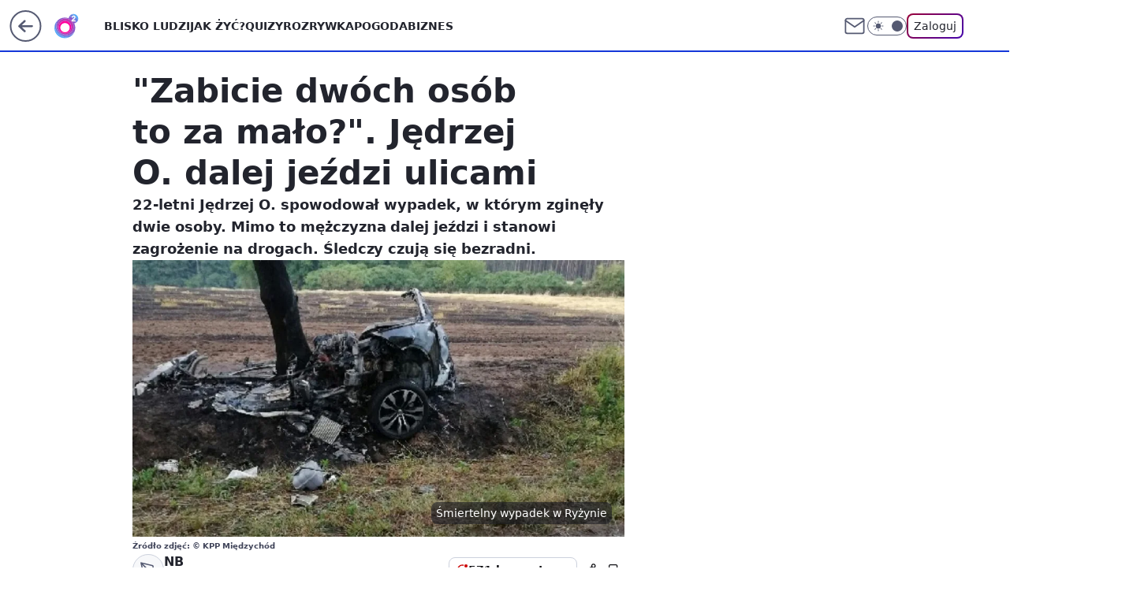

--- FILE ---
content_type: application/javascript
request_url: https://rek.www.wp.pl/gaf.js?rv=2&sn=o2_o2_pl&pvid=0cff42b3549ddc95fd1d&rekids=236060&phtml=www.o2.pl%2Finformacje%2Fzabicie-dwoch-osob-to-za-malo-jedrzej-o-dalej-jezdzi-ulicami-6695833630407232a&abtest=adtech%7CPRGM-1047%7CA%3Badtech%7CPU-335%7CB%3Badtech%7CPRG-3468%7CB%3Badtech%7CPRGM-1036%7CD%3Badtech%7CFP-76%7CA%3Badtech%7CPRGM-1356%7CA%3Badtech%7CPRGM-1419%7CA%3Badtech%7CPRGM-1589%7CB%3Badtech%7CPRGM-1576%7CA%3Badtech%7CPRGM-1443%7CA%3Badtech%7CPRGM-1587%7CD%3Badtech%7CPRGM-1615%7CA%3Badtech%7CPRGM-1215%7CC&PWA_adbd=0&darkmode=0&highLayout=0&layout=wide&navType=navigate&cdl=0&ctype=article&ciab=IAB12%2CIAB-v3-I4GWl6%2CIAB25-2&cid=6695833630407232&csystem=ncr&cdate=2021-10-20&REKtagi=wypadek%3Bkierowca%3Bwydarzenia&vw=1280&vh=720&p1=0&spin=ubrt5e88&bcv=2
body_size: 9454
content:
ubrt5e88({"spin":"ubrt5e88","bunch":236060,"context":{"dsa":false,"minor":false,"bidRequestId":"04a5a9ff-d013-45e6-aa00-9fc5d244bf8e","maConfig":{"timestamp":"2026-01-20T08:15:08.178Z"},"dfpConfig":{"timestamp":"2026-01-20T10:42:02.482Z"},"sda":[],"targeting":{"client":{},"server":{},"query":{"PWA_adbd":"0","REKtagi":"wypadek;kierowca;wydarzenia","abtest":"adtech|PRGM-1047|A;adtech|PU-335|B;adtech|PRG-3468|B;adtech|PRGM-1036|D;adtech|FP-76|A;adtech|PRGM-1356|A;adtech|PRGM-1419|A;adtech|PRGM-1589|B;adtech|PRGM-1576|A;adtech|PRGM-1443|A;adtech|PRGM-1587|D;adtech|PRGM-1615|A;adtech|PRGM-1215|C","bcv":"2","cdate":"2021-10-20","cdl":"0","ciab":"IAB12,IAB-v3-I4GWl6,IAB25-2","cid":"6695833630407232","csystem":"ncr","ctype":"article","darkmode":"0","highLayout":"0","layout":"wide","navType":"navigate","p1":"0","phtml":"www.o2.pl/informacje/zabicie-dwoch-osob-to-za-malo-jedrzej-o-dalej-jezdzi-ulicami-6695833630407232a","pvid":"0cff42b3549ddc95fd1d","rekids":"236060","rv":"2","sn":"o2_o2_pl","spin":"ubrt5e88","vh":"720","vw":"1280"}},"directOnly":0,"geo":{"country":"840","region":"","city":""},"statid":"","mlId":"","rshsd":"6","isRobot":false,"curr":{"EUR":4.2271,"USD":3.6118,"CHF":4.5553,"GBP":4.8434},"rv":"2","status":{"advf":2,"ma":2,"ma_ads-bidder":2,"ma_cpv-bidder":2,"ma_high-cpm-bidder":2}},"slots":{"10":{"delivered":"","campaign":null,"dfpConfig":null},"11":{"delivered":"1","campaign":null,"dfpConfig":{"placement":"/89844762/Desktop_O2.pl_x11_art","roshash":"ADLO","ceil":100,"sizes":[[620,280],[336,280],[300,250]],"namedSizes":["fluid"],"div":"div-gpt-ad-x11-art","targeting":{"DFPHASH":"ADLO","emptygaf":"0"},"gfp":"ADLO"}},"12":{"delivered":"1","campaign":null,"dfpConfig":{"placement":"/89844762/Desktop_O2.pl_x12_art","roshash":"ADLO","ceil":100,"sizes":[[620,280],[336,280],[300,250]],"namedSizes":["fluid"],"div":"div-gpt-ad-x12-art","targeting":{"DFPHASH":"ADLO","emptygaf":"0"},"gfp":"ADLO"}},"13":{"delivered":"1","campaign":null,"dfpConfig":{"placement":"/89844762/Desktop_O2.pl_x13_art","roshash":"ADLO","ceil":100,"sizes":[[620,280],[336,280],[300,250]],"namedSizes":["fluid"],"div":"div-gpt-ad-x13-art","targeting":{"DFPHASH":"ADLO","emptygaf":"0"},"gfp":"ADLO"}},"14":{"delivered":"1","campaign":null,"dfpConfig":{"placement":"/89844762/Desktop_O2.pl_x14_art","roshash":"ADLO","ceil":100,"sizes":[[620,280],[336,280],[300,250]],"namedSizes":["fluid"],"div":"div-gpt-ad-x14-art","targeting":{"DFPHASH":"ADLO","emptygaf":"0"},"gfp":"ADLO"}},"15":{"delivered":"1","campaign":null,"dfpConfig":{"placement":"/89844762/Desktop_O2.pl_x15_art","roshash":"ADLO","ceil":100,"sizes":[[728,90],[970,300],[950,90],[980,120],[980,90],[970,150],[970,90],[970,250],[930,180],[950,200],[750,100],[970,66],[750,200],[960,90],[970,100],[750,300],[970,200],[950,300]],"namedSizes":["fluid"],"div":"div-gpt-ad-x15-art","targeting":{"DFPHASH":"ADLO","emptygaf":"0"},"gfp":"ADLO"}},"2":{"delivered":"1","campaign":{"id":"188138","capping":"PWAck=27120597\u0026PWAclt=720\u0026tpl=1","adm":{"bunch":"236060","creations":[{"cbConfig":{"blur":false,"bottomBar":false,"fullPage":false,"message":"Przekierowanie za {{time}} sekund{{y}}","timeout":15000},"height":870,"pixels":["//ad.doubleclick.net/ddm/trackimp/N195005.3920530WPPL/B34932776.437718536;dc_trk_aid=630816842;dc_trk_cid=248486076;ord=1769058091;dc_lat=;dc_rdid=;tag_for_child_directed_treatment=;tfua=;gdpr=${GDPR};gdpr_consent=${GDPR_CONSENT_755};ltd=${LIMITED_ADS};dc_tdv=1?"],"scalable":"1","showLabel":false,"src":"https://mamc.wpcdn.pl/188138/1767951247150/2377-003_Zestawomania_01-2026_1920x870_wp_CBF_Monika_Szczepaniak-C.jpg","trackers":{"click":[""],"cview":["//ma.wp.pl/ma.gif?clid=0d75fec0bdabe60e0af571ed047f75a2\u0026SN=o2_o2_pl\u0026pvid=0cff42b3549ddc95fd1d\u0026action=cvimp\u0026pg=www.o2.pl\u0026par=bidReqID%3D04a5a9ff-d013-45e6-aa00-9fc5d244bf8e%26domain%3Dwww.o2.pl%26slotSizeWxH%3D1920x870%26ttl%3D1769144491%26is_adblock%3D0%26sn%3Do2_o2_pl%26bidTimestamp%3D1769058091%26seatID%3D0d75fec0bdabe60e0af571ed047f75a2%26billing%3Dcpv%26source%3DTG%26geo%3D840%253B%253B%26contentID%3D6695833630407232%26conversionValue%3D0%26slotID%3D002%26emission%3D3044263%26isDev%3Dfalse%26creationID%3D1469309%26pricingModel%3DjOlEYNmioWr4DsylkKmC5kFao0EEWaTicDIm05jyJJE%26iabPageCategories%3D%26hBudgetRate%3DADGMSVY%26partnerID%3D%26platform%3D8%26test%3D0%26order%3D265844%26iabSiteCategories%3D%26is_robot%3D0%26bidderID%3D11%26utility%3DjDRBhYNFS4j8FAzCm7HdGGdOsIWaF6wE47KLBazYDt8dA6R4HUT-QUKsn1LOkRpG%26medium%3Ddisplay%26userID%3D__UNKNOWN_TELL_US__%26rekid%3D236060%26publisherID%3D308%26ip%3DDznrOVMtZMksajWHfLKN6kfd9J0WbLU1t1RDwDp3auQ%26targetDomain%3Dmediamarkt.pl%26cur%3DPLN%26device%3DPERSONAL_COMPUTER%26workfID%3D188138%26tpID%3D1401974%26client_id%3D29939%26org_id%3D25%26editedTimestamp%3D1767951378%26pvid%3D0cff42b3549ddc95fd1d%26hBidPrice%3DADGMSVY%26ssp%3Dwp.pl%26inver%3D2%26seatFee%3DqDeGftC1UtxR3NbocF1EemEhEm_kHT1hEuco82df89o"],"impression":["//ma.wp.pl/ma.gif?clid=0d75fec0bdabe60e0af571ed047f75a2\u0026SN=o2_o2_pl\u0026pvid=0cff42b3549ddc95fd1d\u0026action=delivery\u0026pg=www.o2.pl\u0026par=platform%3D8%26test%3D0%26order%3D265844%26iabSiteCategories%3D%26is_robot%3D0%26bidderID%3D11%26utility%3DjDRBhYNFS4j8FAzCm7HdGGdOsIWaF6wE47KLBazYDt8dA6R4HUT-QUKsn1LOkRpG%26medium%3Ddisplay%26userID%3D__UNKNOWN_TELL_US__%26rekid%3D236060%26publisherID%3D308%26ip%3DDznrOVMtZMksajWHfLKN6kfd9J0WbLU1t1RDwDp3auQ%26targetDomain%3Dmediamarkt.pl%26cur%3DPLN%26device%3DPERSONAL_COMPUTER%26workfID%3D188138%26tpID%3D1401974%26client_id%3D29939%26org_id%3D25%26editedTimestamp%3D1767951378%26pvid%3D0cff42b3549ddc95fd1d%26hBidPrice%3DADGMSVY%26ssp%3Dwp.pl%26inver%3D2%26seatFee%3DqDeGftC1UtxR3NbocF1EemEhEm_kHT1hEuco82df89o%26bidReqID%3D04a5a9ff-d013-45e6-aa00-9fc5d244bf8e%26domain%3Dwww.o2.pl%26slotSizeWxH%3D1920x870%26ttl%3D1769144491%26is_adblock%3D0%26sn%3Do2_o2_pl%26bidTimestamp%3D1769058091%26seatID%3D0d75fec0bdabe60e0af571ed047f75a2%26billing%3Dcpv%26source%3DTG%26geo%3D840%253B%253B%26contentID%3D6695833630407232%26conversionValue%3D0%26slotID%3D002%26emission%3D3044263%26isDev%3Dfalse%26creationID%3D1469309%26pricingModel%3DjOlEYNmioWr4DsylkKmC5kFao0EEWaTicDIm05jyJJE%26iabPageCategories%3D%26hBudgetRate%3DADGMSVY%26partnerID%3D"],"view":["//ma.wp.pl/ma.gif?clid=0d75fec0bdabe60e0af571ed047f75a2\u0026SN=o2_o2_pl\u0026pvid=0cff42b3549ddc95fd1d\u0026action=view\u0026pg=www.o2.pl\u0026par=seatID%3D0d75fec0bdabe60e0af571ed047f75a2%26billing%3Dcpv%26source%3DTG%26geo%3D840%253B%253B%26contentID%3D6695833630407232%26conversionValue%3D0%26slotID%3D002%26emission%3D3044263%26isDev%3Dfalse%26creationID%3D1469309%26pricingModel%3DjOlEYNmioWr4DsylkKmC5kFao0EEWaTicDIm05jyJJE%26iabPageCategories%3D%26hBudgetRate%3DADGMSVY%26partnerID%3D%26platform%3D8%26test%3D0%26order%3D265844%26iabSiteCategories%3D%26is_robot%3D0%26bidderID%3D11%26utility%3DjDRBhYNFS4j8FAzCm7HdGGdOsIWaF6wE47KLBazYDt8dA6R4HUT-QUKsn1LOkRpG%26medium%3Ddisplay%26userID%3D__UNKNOWN_TELL_US__%26rekid%3D236060%26publisherID%3D308%26ip%3DDznrOVMtZMksajWHfLKN6kfd9J0WbLU1t1RDwDp3auQ%26targetDomain%3Dmediamarkt.pl%26cur%3DPLN%26device%3DPERSONAL_COMPUTER%26workfID%3D188138%26tpID%3D1401974%26client_id%3D29939%26org_id%3D25%26editedTimestamp%3D1767951378%26pvid%3D0cff42b3549ddc95fd1d%26hBidPrice%3DADGMSVY%26ssp%3Dwp.pl%26inver%3D2%26seatFee%3DqDeGftC1UtxR3NbocF1EemEhEm_kHT1hEuco82df89o%26bidReqID%3D04a5a9ff-d013-45e6-aa00-9fc5d244bf8e%26domain%3Dwww.o2.pl%26slotSizeWxH%3D1920x870%26ttl%3D1769144491%26is_adblock%3D0%26sn%3Do2_o2_pl%26bidTimestamp%3D1769058091"]},"transparentPlaceholder":false,"type":"image","url":"https://ad.doubleclick.net/ddm/trackclk/N195005.3920530WPPL/B34932776.437718536;dc_trk_aid=630816842;dc_trk_cid=248486076;dc_lat=;dc_rdid=;tag_for_child_directed_treatment=;tfua=;gdpr=${GDPR};gdpr_consent=${GDPR_CONSENT_755};ltd=${LIMITED_ADS};dc_tdv=1","width":1920}],"redir":"https://ma.wp.pl/redirma?SN=o2_o2_pl\u0026pvid=0cff42b3549ddc95fd1d\u0026par=pricingModel%3DjOlEYNmioWr4DsylkKmC5kFao0EEWaTicDIm05jyJJE%26userID%3D__UNKNOWN_TELL_US__%26device%3DPERSONAL_COMPUTER%26org_id%3D25%26bidReqID%3D04a5a9ff-d013-45e6-aa00-9fc5d244bf8e%26billing%3Dcpv%26slotID%3D002%26test%3D0%26rekid%3D236060%26is_adblock%3D0%26editedTimestamp%3D1767951378%26ttl%3D1769144491%26bidTimestamp%3D1769058091%26seatID%3D0d75fec0bdabe60e0af571ed047f75a2%26iabSiteCategories%3D%26bidderID%3D11%26utility%3DjDRBhYNFS4j8FAzCm7HdGGdOsIWaF6wE47KLBazYDt8dA6R4HUT-QUKsn1LOkRpG%26tpID%3D1401974%26client_id%3D29939%26slotSizeWxH%3D1920x870%26geo%3D840%253B%253B%26iabPageCategories%3D%26hBudgetRate%3DADGMSVY%26platform%3D8%26medium%3Ddisplay%26targetDomain%3Dmediamarkt.pl%26domain%3Dwww.o2.pl%26source%3DTG%26isDev%3Dfalse%26publisherID%3D308%26cur%3DPLN%26workfID%3D188138%26hBidPrice%3DADGMSVY%26ssp%3Dwp.pl%26inver%3D2%26seatFee%3DqDeGftC1UtxR3NbocF1EemEhEm_kHT1hEuco82df89o%26sn%3Do2_o2_pl%26partnerID%3D%26order%3D265844%26pvid%3D0cff42b3549ddc95fd1d%26contentID%3D6695833630407232%26conversionValue%3D0%26emission%3D3044263%26creationID%3D1469309%26is_robot%3D0%26ip%3DDznrOVMtZMksajWHfLKN6kfd9J0WbLU1t1RDwDp3auQ\u0026url=","slot":"2"},"creative":{"Id":"1469309","provider":"ma_cpv-bidder","roshash":"DJMP","height":870,"width":1920,"touchpointId":"1401974","source":{"bidder":"cpv-bidder"}},"sellingModel":{"model":"CPM_INT"}},"dfpConfig":{"placement":"/89844762/Desktop_O2.pl_x02","roshash":"DJMP","ceil":100,"sizes":[[970,300],[970,600],[750,300],[950,300],[980,600],[1920,870],[1200,600],[750,400],[960,640]],"namedSizes":["fluid"],"div":"div-gpt-ad-x02","targeting":{"DFPHASH":"DJMP","emptygaf":"0"},"gfp":"BJMP"}},"25":{"delivered":"1","campaign":null,"dfpConfig":{"placement":"/89844762/Desktop_O2.pl_x25_art","roshash":"ADLO","ceil":100,"sizes":[[620,280],[336,280],[300,250]],"namedSizes":["fluid"],"div":"div-gpt-ad-x25-art","targeting":{"DFPHASH":"ADLO","emptygaf":"0"},"gfp":"ADLO"}},"27":{"delivered":"1","campaign":null,"dfpConfig":{"placement":"/89844762/Desktop_O2.pl_x27_art","roshash":"ADLO","ceil":100,"sizes":[[160,600],[120,600]],"namedSizes":["fluid"],"div":"div-gpt-ad-x27-art","targeting":{"DFPHASH":"ADLO","emptygaf":"0"},"gfp":"ADLO"}},"3":{"lazy":1,"delivered":"1","campaign":{"id":"188579","capping":"PWAck=27120684\u0026PWAclt=168","adm":{"bunch":"236060","creations":[{"code":"\u003cdiv class=\"ft_async_tag\"\u003e\u003cnoscript\u003e\u003ca href=\"https://servedby.flashtalking.com/click/2/304894;10471726;0;209;0/?gdpr=${GDPR}\u0026gdpr_consent=${GDPR_CONSENT_78}\u0026ft_width=750\u0026ft_height=300\u0026url=44073094\" target=\"_blank\"\u003e\u003cimg border=\"0\" src=\"https://servedby.flashtalking.com/imp/2/304894;10471726;205;gif;wppl;FullExpand/?gdpr=${GDPR}\u0026gdpr_consent=${GDPR_CONSENT_78}\"\u003e\u003c/a\u003e\u003c/noscript\u003e\u003cimg src=\"data:image/png,ft\" style=\"display: none\" onerror='(function(img) {window.ftClick = \"\";window.ftExpTrack_10471726 = \"\";window.ftX = \"\";window.ftY = \"\";window.ftZ = \"\";window.ftOBA = 1;window.ftContent = \"\";window.ftCustom = \"\";window.ft750x300_OOBclickTrack = \"\";window.ftRandom = Math.random()*1000000;window.ftClick_10471726 = ftClick;if(typeof(ft_referrer)==\"undefined\"){window.ft_referrer=(function(){var r=\"\";if(window==top){r=window.location.href;}else{try{r=window.parent.location.href;}catch(e){}r=(r)?r:document.referrer;}while(encodeURIComponent(r).length\u003e1000){r=r.substring(0,r.length-1);}return r;}());}var ftDomain = (window==top)?\"\":(function(){var d=document.referrer,m=(d)?d.match(\"(?::q/q/)+([qw-]+(q.[qw-]+)+)(q/)?\".replace(/q/g,decodeURIComponent(\"%\"+\"5C\"))):\"\",h=(m\u0026\u0026m[1])?m[1]:\"\";return (h\u0026\u0026h!=location.host)?\"\u0026ft_ifb=1\u0026ft_domain=\"+encodeURIComponent(h):\"\";}());var ftV_10471726={pID:\"10471726\",width:\"750\",height:\"300\",params:{ftx:window.ftX,fty:window.ftY,ftadz:window.ftZ,ftscw:window.ftContent,ft_custom:window.ftCustom,ft_id:window.ftID||\"\",ft_idEnabled:window.ftIDEnabled||\"\",ftOBA:window.ftOBA,ft_domain:((ftDomain||\"\").match(RegExp(\"\u0026ft_domain=([^\u0026$]+)\",\"i\"))||[\"\",\"\"])[1],ft_ifb:((ftDomain||\"\").match(RegExp(\"\u0026ft_ifb=([^\u0026$]+)\",\"i\"))||[\"\",\"\"])[1],ft_agentEnv:window.mraid||window.ormma?\"1\":\"0\",ft_referrer:encodeURIComponent(window.ft_referrer),gdpr:\"${GDPR}\",gdpr_consent:\"${GDPR_CONSENT_78}\",ftClick:window.ftClick,cachebuster:window.ftRandom},winVars:{ftClick_10471726:window.ftClick_10471726,ftExpTrack_10471726:window.ftExpTrack_10471726,ft750x300_OOBclickTrack:window.ft750x300_OOBclickTrack},DTimeout:1E3,GTimeout:1E3},ftPProc=function(d){var c=this;d=JSON.parse(JSON.stringify(d));var f=[],l=function(a,b){b=\"undefined\"===typeof b||isNaN(b)?1:parseInt(b,10);a=a||\"\";for(var e=0\u003c=b?b:0;e--;)a=encodeURIComponent(a);return a},h=function(a){a=a.constructor==Array?a:[];for(var b=0;b\u003ca.length;b++){var e=a[b].t\u0026\u0026\"w\"==a[b].t?\"winVars\":\"params\",c=d[e][a[b].p],g=l(a[b].n||\"\",a[b].e),h=l(a[b].v||\"\",a[b].e);g=(g?g+\":\":\"\")+h;\"\"!==g\u0026\u0026(c=\"undefined\"===typeof c||\"\"===c||\"o\"===a[b].m?\"\":c+\";\",d[e][a[b].p]=c+g)}a=!0;for(b=0;b\u003cf.length;b++)if(!f[b].deployed){a=!1;break}a\u0026\u0026k()},k=function(){k=function(){};deployTag()};c.getVars=function(a){return JSON.parse(JSON.stringify(a?\"string\"===typeof a\u0026\u0026\"undefined\"!==typeof d[a]?d[a]:{}:d))};c.getSrcString=function(){var a=c.getVars(\"params\"),b=[],e;for(e in a)a.hasOwnProperty(e)\u0026\u0026\"undefined\"!==typeof a[e]\u0026\u0026\"\"!==a[e]\u0026\u0026b.push(e+\"=\"+a[e]);return b.join(\"\u0026\")};c.deployWinVars=function(){var a=c.getVars(\"winVars\"),b;for(b in a)a.hasOwnProperty(b)\u0026\u0026\"undefined\"!==typeof a[b]\u0026\u0026(window[b]=a[b])};c.addPProc=function(a){a.deployed=!1;f.push(a)};c.init=function(){d.v=5;var a=[];0===f.length?k():(f.forEach(function(b){a.push(b.id);b.timeout=parseInt(isNaN(b.timeout)?d.DTimeout:b.timeout,10);b.timer=setTimeout(function(){var a={};clearTimeout(b.timer);b.deployed||(b.deployed=!0,h(a))},b.timeout||d.DTimeout);b.deploy(c.getVars(),function(a){clearTimeout(b.timer);b.deployed||(b.deployed=!0,h(a))})}),window[\"ftPPIDs_\"+d.pID]=d.v+\";\"+a.join(\",\"))}},ft10471726PP = new ftPProc(ftV_10471726);ft10471726PP.addPProc({id:\"32574\",deploy:function(settings,callback){var s = document.createElement(\"script\");s.src=\"https://cdn.flashtalking.com/197282/5142003/FT_FullScreenExpand.js\";img.parentNode.insertBefore(s, img.nextSibling);}});var deployTag = function(){deployTag = function(){};clearTimeout(gTimer);ft10471726PP.deployWinVars();var ftTag = document.createElement(\"script\");ftTag.id = \"ft_servedby_10471726\";ftTag.src = \"https://servedby.flashtalking.com/imp/2/304894;10471726;201;jsappend;wppl;FullExpand/?\"+ft10471726PP.getSrcString();ftTag.name = \"ftscript_750x300\";img.parentNode.insertBefore(ftTag, img.nextSibling);},gTimer = setTimeout(function(){clearTimeout(gTimer);deployTag();},ftV_10471726.GTimeout);ft10471726PP.init();})(this);'\u003e\u003c/div\u003e","height":300,"showLabel":true,"trackers":{"click":[""],"cview":["//ma.wp.pl/ma.gif?clid=2756484462c54389dac6407e48e5709b\u0026SN=o2_o2_pl\u0026pvid=0cff42b3549ddc95fd1d\u0026action=cvimp\u0026pg=www.o2.pl\u0026par=domain%3Dwww.o2.pl%26slotSizeWxH%3D750x300%26seatFee%3DlL4cj236BybBdqh16s-A6piY16C5sfODgHSyEYeebu8%26billing%3Dcpv%26ttl%3D1769144491%26pvid%3D0cff42b3549ddc95fd1d%26sn%3Do2_o2_pl%26targetDomain%3D%26test%3D0%26seatID%3D2756484462c54389dac6407e48e5709b%26editedTimestamp%3D1768572575%26bidTimestamp%3D1769058091%26hBidPrice%3DBHSbajsxJPcn%26contentID%3D6695833630407232%26medium%3Ddisplay%26ssp%3Dwp.pl%26inver%3D2%26cur%3DPLN%26source%3DTG%26hBudgetRate%3DADGLPSV%26partnerID%3D%26utility%3DwCnLpYs7QWZR3fvhwMAlxZePO7cBi8ASG7OCSBMLnGNpCjKdrecPnK2_HO1QdKuJ%26publisherID%3D308%26ip%3D3wnM1R9DJlWDGlQbLsY29LqAqfLRPPD5Rf1RW5gcFts%26workfID%3D188579%26tpID%3D1404110%26client_id%3D39398%26org_id%3D25%26iabPageCategories%3D%26platform%3D8%26iabSiteCategories%3D%26geo%3D840%253B%253B%26bidReqID%3D04a5a9ff-d013-45e6-aa00-9fc5d244bf8e%26device%3DPERSONAL_COMPUTER%26creationID%3D1473477%26userID%3D__UNKNOWN_TELL_US__%26rekid%3D236060%26slotID%3D003%26emission%3D3045428%26is_robot%3D0%26is_adblock%3D0%26isDev%3Dfalse%26conversionValue%3D0%26order%3D266277%26pricingModel%3DNb7r9FxPKzaGOoTs1pzdtZ7LjeBC29c7OlP5McNom9s%26bidderID%3D11"],"impression":["//ma.wp.pl/ma.gif?clid=2756484462c54389dac6407e48e5709b\u0026SN=o2_o2_pl\u0026pvid=0cff42b3549ddc95fd1d\u0026action=delivery\u0026pg=www.o2.pl\u0026par=publisherID%3D308%26ip%3D3wnM1R9DJlWDGlQbLsY29LqAqfLRPPD5Rf1RW5gcFts%26workfID%3D188579%26tpID%3D1404110%26client_id%3D39398%26org_id%3D25%26iabPageCategories%3D%26platform%3D8%26iabSiteCategories%3D%26geo%3D840%253B%253B%26bidReqID%3D04a5a9ff-d013-45e6-aa00-9fc5d244bf8e%26device%3DPERSONAL_COMPUTER%26creationID%3D1473477%26userID%3D__UNKNOWN_TELL_US__%26rekid%3D236060%26slotID%3D003%26emission%3D3045428%26is_robot%3D0%26is_adblock%3D0%26isDev%3Dfalse%26conversionValue%3D0%26order%3D266277%26pricingModel%3DNb7r9FxPKzaGOoTs1pzdtZ7LjeBC29c7OlP5McNom9s%26bidderID%3D11%26domain%3Dwww.o2.pl%26slotSizeWxH%3D750x300%26seatFee%3DlL4cj236BybBdqh16s-A6piY16C5sfODgHSyEYeebu8%26billing%3Dcpv%26ttl%3D1769144491%26pvid%3D0cff42b3549ddc95fd1d%26sn%3Do2_o2_pl%26targetDomain%3D%26test%3D0%26seatID%3D2756484462c54389dac6407e48e5709b%26editedTimestamp%3D1768572575%26bidTimestamp%3D1769058091%26hBidPrice%3DBHSbajsxJPcn%26contentID%3D6695833630407232%26medium%3Ddisplay%26ssp%3Dwp.pl%26inver%3D2%26cur%3DPLN%26source%3DTG%26hBudgetRate%3DADGLPSV%26partnerID%3D%26utility%3DwCnLpYs7QWZR3fvhwMAlxZePO7cBi8ASG7OCSBMLnGNpCjKdrecPnK2_HO1QdKuJ"],"view":["//ma.wp.pl/ma.gif?clid=2756484462c54389dac6407e48e5709b\u0026SN=o2_o2_pl\u0026pvid=0cff42b3549ddc95fd1d\u0026action=view\u0026pg=www.o2.pl\u0026par=slotSizeWxH%3D750x300%26seatFee%3DlL4cj236BybBdqh16s-A6piY16C5sfODgHSyEYeebu8%26billing%3Dcpv%26ttl%3D1769144491%26pvid%3D0cff42b3549ddc95fd1d%26sn%3Do2_o2_pl%26targetDomain%3D%26test%3D0%26seatID%3D2756484462c54389dac6407e48e5709b%26editedTimestamp%3D1768572575%26bidTimestamp%3D1769058091%26hBidPrice%3DBHSbajsxJPcn%26contentID%3D6695833630407232%26medium%3Ddisplay%26ssp%3Dwp.pl%26inver%3D2%26cur%3DPLN%26source%3DTG%26hBudgetRate%3DADGLPSV%26partnerID%3D%26utility%3DwCnLpYs7QWZR3fvhwMAlxZePO7cBi8ASG7OCSBMLnGNpCjKdrecPnK2_HO1QdKuJ%26publisherID%3D308%26ip%3D3wnM1R9DJlWDGlQbLsY29LqAqfLRPPD5Rf1RW5gcFts%26workfID%3D188579%26tpID%3D1404110%26client_id%3D39398%26org_id%3D25%26iabPageCategories%3D%26platform%3D8%26iabSiteCategories%3D%26geo%3D840%253B%253B%26bidReqID%3D04a5a9ff-d013-45e6-aa00-9fc5d244bf8e%26device%3DPERSONAL_COMPUTER%26creationID%3D1473477%26userID%3D__UNKNOWN_TELL_US__%26rekid%3D236060%26slotID%3D003%26emission%3D3045428%26is_robot%3D0%26is_adblock%3D0%26isDev%3Dfalse%26conversionValue%3D0%26order%3D266277%26pricingModel%3DNb7r9FxPKzaGOoTs1pzdtZ7LjeBC29c7OlP5McNom9s%26bidderID%3D11%26domain%3Dwww.o2.pl"]},"transparentPlaceholder":false,"type":"code","width":750}],"redir":"https://ma.wp.pl/redirma?SN=o2_o2_pl\u0026pvid=0cff42b3549ddc95fd1d\u0026par=pvid%3D0cff42b3549ddc95fd1d%26inver%3D2%26publisherID%3D308%26userID%3D__UNKNOWN_TELL_US__%26source%3DTG%26workfID%3D188579%26geo%3D840%253B%253B%26creationID%3D1473477%26emission%3D3045428%26is_adblock%3D0%26conversionValue%3D0%26ssp%3Dwp.pl%26seatID%3D2756484462c54389dac6407e48e5709b%26seatFee%3DlL4cj236BybBdqh16s-A6piY16C5sfODgHSyEYeebu8%26billing%3Dcpv%26ttl%3D1769144491%26sn%3Do2_o2_pl%26test%3D0%26medium%3Ddisplay%26domain%3Dwww.o2.pl%26bidTimestamp%3D1769058091%26contentID%3D6695833630407232%26utility%3DwCnLpYs7QWZR3fvhwMAlxZePO7cBi8ASG7OCSBMLnGNpCjKdrecPnK2_HO1QdKuJ%26client_id%3D39398%26org_id%3D25%26platform%3D8%26iabSiteCategories%3D%26cur%3DPLN%26partnerID%3D%26bidReqID%3D04a5a9ff-d013-45e6-aa00-9fc5d244bf8e%26device%3DPERSONAL_COMPUTER%26slotID%3D003%26is_robot%3D0%26bidderID%3D11%26editedTimestamp%3D1768572575%26hBidPrice%3DBHSbajsxJPcn%26ip%3D3wnM1R9DJlWDGlQbLsY29LqAqfLRPPD5Rf1RW5gcFts%26rekid%3D236060%26order%3D266277%26pricingModel%3DNb7r9FxPKzaGOoTs1pzdtZ7LjeBC29c7OlP5McNom9s%26tpID%3D1404110%26targetDomain%3D%26hBudgetRate%3DADGLPSV%26iabPageCategories%3D%26isDev%3Dfalse%26slotSizeWxH%3D750x300\u0026url=","slot":"3"},"creative":{"Id":"1473477","provider":"ma_cpv-bidder","roshash":"BHSb","height":300,"width":750,"touchpointId":"1404110","source":{"bidder":"cpv-bidder"}},"sellingModel":{"model":"CPV_INT"}},"dfpConfig":{"placement":"/89844762/Desktop_O2.pl_x03_art","roshash":"BHTW","ceil":100,"sizes":[[728,90],[970,300],[950,90],[980,120],[980,90],[970,150],[970,90],[970,250],[930,180],[950,200],[750,100],[970,66],[750,200],[960,90],[970,100],[750,300],[970,200],[950,300]],"namedSizes":["fluid"],"div":"div-gpt-ad-x03-art","targeting":{"DFPHASH":"BHTW","emptygaf":"0"},"gfp":"ADLO"}},"32":{"delivered":"1","campaign":null,"dfpConfig":{"placement":"/89844762/Desktop_O2.pl_x32_art","roshash":"ADLO","ceil":100,"sizes":[[620,280],[336,280],[300,250]],"namedSizes":["fluid"],"div":"div-gpt-ad-x32-art","targeting":{"DFPHASH":"ADLO","emptygaf":"0"},"gfp":"ADLO"}},"33":{"delivered":"1","campaign":null,"dfpConfig":{"placement":"/89844762/Desktop_O2.pl_x33_art","roshash":"ADLO","ceil":100,"sizes":[[620,280],[336,280],[300,250]],"namedSizes":["fluid"],"div":"div-gpt-ad-x33-art","targeting":{"DFPHASH":"ADLO","emptygaf":"0"},"gfp":"ADLO"}},"35":{"lazy":1,"delivered":"1","campaign":{"id":"188982","capping":"PWAck=27120769\u0026PWAclt=720","adm":{"bunch":"236060","creations":[{"mod":"surveyNative","modConfig":{"accentColorAsPrimary":false,"border":"1px solid grey","footnote":"Wyniki ankiet pomagają nam ulepszać nasze produkty i produkty naszych Zaufanych Partnerów. Administratorem danych jest Wirtualna Polska Media S.A. Szczegółowe informacje na temat przetwarzania danych osobowych opisane są w \u003ca target=\"_blank\" href=\"https://holding.wp.pl/poufnosc\"\u003epolityce prywatności\u003c/a\u003e.","insideSlot":true,"maxWidth":300,"pages":[{"accentColorAsPrimary":false,"questions":[{"answers":[{"answerID":"yes","isOpen":false,"text":"tak"},{"answerID":"no","isOpen":false,"text":"nie"},{"answerID":"dontKnow","isOpen":false,"text":"nie wiem"}],"answersHorizontal":false,"confirmation":false,"questionID":"didYouSeeMailAd","required":true,"text":"Czy widziałeś(-aś) ostatnio reklamę Poczty WP?","type":"radio"}],"topImage":"https://pocztanh.wpcdn.pl/pocztanh/login/7.30.0/svg/wp/poczta-logo.svg"}],"popup":{"blendVisible":false,"position":"br"},"summary":[{"key":"Title","value":"Dziękujemy za odpowiedź!"},{"key":"Paragraph","value":"Twoja opinia jest dla nas ważna."}]},"showLabel":true,"trackers":{"click":[""],"cview":["//ma.wp.pl/ma.gif?clid=0d75fec0bdabe60e0af571ed047f75a2\u0026SN=o2_o2_pl\u0026pvid=0cff42b3549ddc95fd1d\u0026action=cvimp\u0026pg=www.o2.pl\u0026par=medium%3Ddisplay%26device%3DPERSONAL_COMPUTER%26test%3D0%26org_id%3D25%26bidderID%3D11%26isDev%3Dfalse%26utility%3Dzfm60W7Y4ir3Se8i1ifSV_lreUKy3MpfyHi9E8FNI6-dVaz-eZ20q9dfUWSW8iMy%26inver%3D2%26workfID%3D188982%26seatFee%3DV9k9ZQdglz6tEU5U-JjyL52Wkdwt-NKlPZfqT45Q_A8%26sn%3Do2_o2_pl%26hBudgetRate%3DADGJMPS%26platform%3D8%26cur%3DPLN%26source%3DTG%26ttl%3D1769144491%26contentID%3D6695833630407232%26ssp%3Dwp.pl%26domain%3Dwww.o2.pl%26seatID%3D0d75fec0bdabe60e0af571ed047f75a2%26partnerID%3D%26billing%3Dcpv%26iabSiteCategories%3D%26is_adblock%3D0%26pvid%3D0cff42b3549ddc95fd1d%26userID%3D__UNKNOWN_TELL_US__%26rekid%3D236060%26slotSizeWxH%3D-1x-1%26tpID%3D1405936%26client_id%3D38851%26pricingModel%3D-x1deFrsgPh38P6X6i6U_eUJoHN6nfg8G0stEreAGTc%26bidTimestamp%3D1769058091%26ip%3DGmjF8YqhtMd4dvKrmlRiWgKzMFAGMyB7MeLhdoOfcvw%26creationID%3D1477210%26emission%3D3046324%26order%3D202648%26geo%3D840%253B%253B%26hBidPrice%3DADGJMPS%26conversionValue%3D0%26bidReqID%3D04a5a9ff-d013-45e6-aa00-9fc5d244bf8e%26publisherID%3D308%26slotID%3D035%26targetDomain%3Dwp.pl%26editedTimestamp%3D1769007383%26iabPageCategories%3D%26is_robot%3D0"],"impression":["//ma.wp.pl/ma.gif?clid=0d75fec0bdabe60e0af571ed047f75a2\u0026SN=o2_o2_pl\u0026pvid=0cff42b3549ddc95fd1d\u0026action=delivery\u0026pg=www.o2.pl\u0026par=ssp%3Dwp.pl%26domain%3Dwww.o2.pl%26seatID%3D0d75fec0bdabe60e0af571ed047f75a2%26partnerID%3D%26billing%3Dcpv%26iabSiteCategories%3D%26is_adblock%3D0%26pvid%3D0cff42b3549ddc95fd1d%26userID%3D__UNKNOWN_TELL_US__%26rekid%3D236060%26slotSizeWxH%3D-1x-1%26tpID%3D1405936%26client_id%3D38851%26pricingModel%3D-x1deFrsgPh38P6X6i6U_eUJoHN6nfg8G0stEreAGTc%26bidTimestamp%3D1769058091%26ip%3DGmjF8YqhtMd4dvKrmlRiWgKzMFAGMyB7MeLhdoOfcvw%26creationID%3D1477210%26emission%3D3046324%26order%3D202648%26geo%3D840%253B%253B%26hBidPrice%3DADGJMPS%26conversionValue%3D0%26bidReqID%3D04a5a9ff-d013-45e6-aa00-9fc5d244bf8e%26publisherID%3D308%26slotID%3D035%26targetDomain%3Dwp.pl%26editedTimestamp%3D1769007383%26iabPageCategories%3D%26is_robot%3D0%26medium%3Ddisplay%26device%3DPERSONAL_COMPUTER%26test%3D0%26org_id%3D25%26bidderID%3D11%26isDev%3Dfalse%26utility%3Dzfm60W7Y4ir3Se8i1ifSV_lreUKy3MpfyHi9E8FNI6-dVaz-eZ20q9dfUWSW8iMy%26inver%3D2%26workfID%3D188982%26seatFee%3DV9k9ZQdglz6tEU5U-JjyL52Wkdwt-NKlPZfqT45Q_A8%26sn%3Do2_o2_pl%26hBudgetRate%3DADGJMPS%26platform%3D8%26cur%3DPLN%26source%3DTG%26ttl%3D1769144491%26contentID%3D6695833630407232"],"view":["//ma.wp.pl/ma.gif?clid=0d75fec0bdabe60e0af571ed047f75a2\u0026SN=o2_o2_pl\u0026pvid=0cff42b3549ddc95fd1d\u0026action=view\u0026pg=www.o2.pl\u0026par=isDev%3Dfalse%26utility%3Dzfm60W7Y4ir3Se8i1ifSV_lreUKy3MpfyHi9E8FNI6-dVaz-eZ20q9dfUWSW8iMy%26inver%3D2%26workfID%3D188982%26seatFee%3DV9k9ZQdglz6tEU5U-JjyL52Wkdwt-NKlPZfqT45Q_A8%26sn%3Do2_o2_pl%26hBudgetRate%3DADGJMPS%26platform%3D8%26cur%3DPLN%26source%3DTG%26ttl%3D1769144491%26contentID%3D6695833630407232%26ssp%3Dwp.pl%26domain%3Dwww.o2.pl%26seatID%3D0d75fec0bdabe60e0af571ed047f75a2%26partnerID%3D%26billing%3Dcpv%26iabSiteCategories%3D%26is_adblock%3D0%26pvid%3D0cff42b3549ddc95fd1d%26userID%3D__UNKNOWN_TELL_US__%26rekid%3D236060%26slotSizeWxH%3D-1x-1%26tpID%3D1405936%26client_id%3D38851%26pricingModel%3D-x1deFrsgPh38P6X6i6U_eUJoHN6nfg8G0stEreAGTc%26bidTimestamp%3D1769058091%26ip%3DGmjF8YqhtMd4dvKrmlRiWgKzMFAGMyB7MeLhdoOfcvw%26creationID%3D1477210%26emission%3D3046324%26order%3D202648%26geo%3D840%253B%253B%26hBidPrice%3DADGJMPS%26conversionValue%3D0%26bidReqID%3D04a5a9ff-d013-45e6-aa00-9fc5d244bf8e%26publisherID%3D308%26slotID%3D035%26targetDomain%3Dwp.pl%26editedTimestamp%3D1769007383%26iabPageCategories%3D%26is_robot%3D0%26medium%3Ddisplay%26device%3DPERSONAL_COMPUTER%26test%3D0%26org_id%3D25%26bidderID%3D11"]},"type":"mod"}],"redir":"https://ma.wp.pl/redirma?SN=o2_o2_pl\u0026pvid=0cff42b3549ddc95fd1d\u0026par=rekid%3D236060%26client_id%3D38851%26ip%3DGmjF8YqhtMd4dvKrmlRiWgKzMFAGMyB7MeLhdoOfcvw%26geo%3D840%253B%253B%26bidReqID%3D04a5a9ff-d013-45e6-aa00-9fc5d244bf8e%26cur%3DPLN%26seatID%3D0d75fec0bdabe60e0af571ed047f75a2%26iabSiteCategories%3D%26is_adblock%3D0%26slotSizeWxH%3D-1x-1%26tpID%3D1405936%26emission%3D3046324%26iabPageCategories%3D%26contentID%3D6695833630407232%26order%3D202648%26partnerID%3D%26org_id%3D25%26utility%3Dzfm60W7Y4ir3Se8i1ifSV_lreUKy3MpfyHi9E8FNI6-dVaz-eZ20q9dfUWSW8iMy%26targetDomain%3Dwp.pl%26editedTimestamp%3D1769007383%26device%3DPERSONAL_COMPUTER%26platform%3D8%26source%3DTG%26sn%3Do2_o2_pl%26hBudgetRate%3DADGJMPS%26domain%3Dwww.o2.pl%26userID%3D__UNKNOWN_TELL_US__%26pricingModel%3D-x1deFrsgPh38P6X6i6U_eUJoHN6nfg8G0stEreAGTc%26hBidPrice%3DADGJMPS%26test%3D0%26slotID%3D035%26is_robot%3D0%26ssp%3Dwp.pl%26billing%3Dcpv%26bidTimestamp%3D1769058091%26pvid%3D0cff42b3549ddc95fd1d%26creationID%3D1477210%26ttl%3D1769144491%26bidderID%3D11%26publisherID%3D308%26medium%3Ddisplay%26conversionValue%3D0%26isDev%3Dfalse%26inver%3D2%26workfID%3D188982%26seatFee%3DV9k9ZQdglz6tEU5U-JjyL52Wkdwt-NKlPZfqT45Q_A8\u0026url=","slot":"35"},"creative":{"Id":"1477210","provider":"ma_cpv-bidder","roshash":"ADGJ","height":-1,"width":-1,"touchpointId":"1405936","source":{"bidder":"cpv-bidder"}},"sellingModel":{"model":"CPV_INT"}},"dfpConfig":{"placement":"/89844762/Desktop_O2.pl_x35_art","roshash":"ADLO","ceil":100,"sizes":[[300,600],[300,250]],"namedSizes":["fluid"],"div":"div-gpt-ad-x35-art","targeting":{"DFPHASH":"ADLO","emptygaf":"0"},"gfp":"ADLO"}},"36":{"delivered":"1","campaign":null,"dfpConfig":{"placement":"/89844762/Desktop_O2.pl_x36_art","roshash":"ADLO","ceil":100,"sizes":[[300,600],[300,250]],"namedSizes":["fluid"],"div":"div-gpt-ad-x36-art","targeting":{"DFPHASH":"ADLO","emptygaf":"0"},"gfp":"ADLO"}},"37":{"delivered":"1","campaign":null,"dfpConfig":{"placement":"/89844762/Desktop_O2.pl_x37_art","roshash":"ADLO","ceil":100,"sizes":[[300,600],[300,250]],"namedSizes":["fluid"],"div":"div-gpt-ad-x37-art","targeting":{"DFPHASH":"ADLO","emptygaf":"0"},"gfp":"ADLO"}},"40":{"delivered":"1","campaign":null,"dfpConfig":{"placement":"/89844762/Desktop_O2.pl_x40","roshash":"AFIL","ceil":100,"sizes":[[300,250]],"namedSizes":["fluid"],"div":"div-gpt-ad-x40","targeting":{"DFPHASH":"AFIL","emptygaf":"0"},"gfp":"AFIL"}},"5":{"delivered":"1","campaign":null,"dfpConfig":{"placement":"/89844762/Desktop_O2.pl_x05_art","roshash":"ADLO","ceil":100,"sizes":[[620,280],[336,280],[300,250]],"namedSizes":["fluid"],"div":"div-gpt-ad-x05-art","targeting":{"DFPHASH":"ADLO","emptygaf":"0"},"gfp":"ADLO"}},"50":{"delivered":"1","campaign":null,"dfpConfig":{"placement":"/89844762/Desktop_O2.pl_x50_art","roshash":"ADLO","ceil":100,"sizes":[[728,90],[970,300],[950,90],[980,120],[980,90],[970,150],[970,90],[970,250],[930,180],[950,200],[750,100],[970,66],[750,200],[960,90],[970,100],[750,300],[970,200],[950,300]],"namedSizes":["fluid"],"div":"div-gpt-ad-x50-art","targeting":{"DFPHASH":"ADLO","emptygaf":"0"},"gfp":"ADLO"}},"52":{"delivered":"1","campaign":null,"dfpConfig":{"placement":"/89844762/Desktop_O2.pl_x52_art","roshash":"ADLO","ceil":100,"sizes":[[300,250]],"namedSizes":["fluid"],"div":"div-gpt-ad-x52-art","targeting":{"DFPHASH":"ADLO","emptygaf":"0"},"gfp":"ADLO"}},"529":{"delivered":"1","campaign":null,"dfpConfig":{"placement":"/89844762/Desktop_O2.pl_x529","roshash":"ADLO","ceil":100,"sizes":[[300,250]],"namedSizes":["fluid"],"div":"div-gpt-ad-x529","targeting":{"DFPHASH":"ADLO","emptygaf":"0"},"gfp":"ADLO"}},"53":{"lazy":1,"delivered":"1","campaign":{"id":"188194","adm":{"bunch":"236060","creations":[{"height":300,"showLabel":true,"src":"https://mamc.wpcdn.pl/188194/1767968863816/autopromo_750x300.jpeg","trackers":{"click":[""],"cview":["//ma.wp.pl/ma.gif?clid=36d4f1d950aab392a9c26b186b340e10\u0026SN=o2_o2_pl\u0026pvid=0cff42b3549ddc95fd1d\u0026action=cvimp\u0026pg=www.o2.pl\u0026par=platform%3D8%26slotSizeWxH%3D750x300%26targetDomain%3Dwp.pl%26is_robot%3D0%26bidTimestamp%3D1769058091%26hBidPrice%3DADGJMPS%26conversionValue%3D0%26bidReqID%3D04a5a9ff-d013-45e6-aa00-9fc5d244bf8e%26order%3D265827%26source%3DTG%26iabSiteCategories%3D%26ttl%3D1769144491%26isDev%3Dfalse%26pvid%3D0cff42b3549ddc95fd1d%26geo%3D840%253B%253B%26medium%3Ddisplay%26is_adblock%3D0%26hBudgetRate%3DADGJMPS%26partnerID%3D%26contentID%3D6695833630407232%26cur%3DPLN%26test%3D0%26seatFee%3DHHki0AvsSCQJ_ik1NhBk1U7S749WJz-vorN2y0DxJls%26tpID%3D1402313%26org_id%3D25%26pricingModel%3D4Mn0bB6b9DA2Zeczqnr_outiBxWMeZDMYuu8-imc22U%26bidderID%3D11%26userID%3D__UNKNOWN_TELL_US__%26ip%3D6jhHbsVFH7kQ4Zymdo5xERkKxOWPm7LP8Exqv5HjH2M%26slotID%3D053%26creationID%3D1469534%26seatID%3D36d4f1d950aab392a9c26b186b340e10%26sn%3Do2_o2_pl%26device%3DPERSONAL_COMPUTER%26inver%3D2%26billing%3Dcpv%26client_id%3D43444%26emission%3D3044175%26iabPageCategories%3D%26utility%3DFfUfdSlMIRp2n1De5ld3-lqnVrxMlLFAdtGqCBQles0_tJS9xINyVRHk3BRqa-LW%26ssp%3Dwp.pl%26rekid%3D236060%26publisherID%3D308%26domain%3Dwww.o2.pl%26workfID%3D188194%26editedTimestamp%3D1767969656"],"impression":["//ma.wp.pl/ma.gif?clid=36d4f1d950aab392a9c26b186b340e10\u0026SN=o2_o2_pl\u0026pvid=0cff42b3549ddc95fd1d\u0026action=delivery\u0026pg=www.o2.pl\u0026par=bidTimestamp%3D1769058091%26hBidPrice%3DADGJMPS%26conversionValue%3D0%26bidReqID%3D04a5a9ff-d013-45e6-aa00-9fc5d244bf8e%26order%3D265827%26source%3DTG%26iabSiteCategories%3D%26ttl%3D1769144491%26isDev%3Dfalse%26pvid%3D0cff42b3549ddc95fd1d%26geo%3D840%253B%253B%26medium%3Ddisplay%26is_adblock%3D0%26hBudgetRate%3DADGJMPS%26partnerID%3D%26contentID%3D6695833630407232%26cur%3DPLN%26test%3D0%26seatFee%3DHHki0AvsSCQJ_ik1NhBk1U7S749WJz-vorN2y0DxJls%26tpID%3D1402313%26org_id%3D25%26pricingModel%3D4Mn0bB6b9DA2Zeczqnr_outiBxWMeZDMYuu8-imc22U%26bidderID%3D11%26userID%3D__UNKNOWN_TELL_US__%26ip%3D6jhHbsVFH7kQ4Zymdo5xERkKxOWPm7LP8Exqv5HjH2M%26slotID%3D053%26creationID%3D1469534%26seatID%3D36d4f1d950aab392a9c26b186b340e10%26sn%3Do2_o2_pl%26device%3DPERSONAL_COMPUTER%26inver%3D2%26billing%3Dcpv%26client_id%3D43444%26emission%3D3044175%26iabPageCategories%3D%26utility%3DFfUfdSlMIRp2n1De5ld3-lqnVrxMlLFAdtGqCBQles0_tJS9xINyVRHk3BRqa-LW%26ssp%3Dwp.pl%26rekid%3D236060%26publisherID%3D308%26domain%3Dwww.o2.pl%26workfID%3D188194%26editedTimestamp%3D1767969656%26platform%3D8%26slotSizeWxH%3D750x300%26targetDomain%3Dwp.pl%26is_robot%3D0"],"view":["//ma.wp.pl/ma.gif?clid=36d4f1d950aab392a9c26b186b340e10\u0026SN=o2_o2_pl\u0026pvid=0cff42b3549ddc95fd1d\u0026action=view\u0026pg=www.o2.pl\u0026par=bidReqID%3D04a5a9ff-d013-45e6-aa00-9fc5d244bf8e%26order%3D265827%26source%3DTG%26iabSiteCategories%3D%26ttl%3D1769144491%26isDev%3Dfalse%26pvid%3D0cff42b3549ddc95fd1d%26geo%3D840%253B%253B%26medium%3Ddisplay%26is_adblock%3D0%26hBudgetRate%3DADGJMPS%26partnerID%3D%26contentID%3D6695833630407232%26cur%3DPLN%26test%3D0%26seatFee%3DHHki0AvsSCQJ_ik1NhBk1U7S749WJz-vorN2y0DxJls%26tpID%3D1402313%26org_id%3D25%26pricingModel%3D4Mn0bB6b9DA2Zeczqnr_outiBxWMeZDMYuu8-imc22U%26bidderID%3D11%26userID%3D__UNKNOWN_TELL_US__%26ip%3D6jhHbsVFH7kQ4Zymdo5xERkKxOWPm7LP8Exqv5HjH2M%26slotID%3D053%26creationID%3D1469534%26seatID%3D36d4f1d950aab392a9c26b186b340e10%26sn%3Do2_o2_pl%26device%3DPERSONAL_COMPUTER%26inver%3D2%26billing%3Dcpv%26client_id%3D43444%26emission%3D3044175%26iabPageCategories%3D%26utility%3DFfUfdSlMIRp2n1De5ld3-lqnVrxMlLFAdtGqCBQles0_tJS9xINyVRHk3BRqa-LW%26ssp%3Dwp.pl%26rekid%3D236060%26publisherID%3D308%26domain%3Dwww.o2.pl%26workfID%3D188194%26editedTimestamp%3D1767969656%26platform%3D8%26slotSizeWxH%3D750x300%26targetDomain%3Dwp.pl%26is_robot%3D0%26bidTimestamp%3D1769058091%26hBidPrice%3DADGJMPS%26conversionValue%3D0"]},"transparentPlaceholder":false,"type":"image","url":"https://pilot.wp.pl/program/tv-puls-hd/?utm_source=autopromo\u0026utm_medium=display\u0026utm_campaign=2024_puls","width":750}],"redir":"https://ma.wp.pl/redirma?SN=o2_o2_pl\u0026pvid=0cff42b3549ddc95fd1d\u0026par=emission%3D3044175%26pvid%3D0cff42b3549ddc95fd1d%26geo%3D840%253B%253B%26hBudgetRate%3DADGJMPS%26cur%3DPLN%26org_id%3D25%26seatFee%3DHHki0AvsSCQJ_ik1NhBk1U7S749WJz-vorN2y0DxJls%26billing%3Dcpv%26domain%3Dwww.o2.pl%26is_adblock%3D0%26slotID%3D053%26targetDomain%3Dwp.pl%26conversionValue%3D0%26bidReqID%3D04a5a9ff-d013-45e6-aa00-9fc5d244bf8e%26order%3D265827%26medium%3Ddisplay%26contentID%3D6695833630407232%26test%3D0%26tpID%3D1402313%26bidderID%3D11%26workfID%3D188194%26iabSiteCategories%3D%26creationID%3D1469534%26iabPageCategories%3D%26pricingModel%3D4Mn0bB6b9DA2Zeczqnr_outiBxWMeZDMYuu8-imc22U%26isDev%3Dfalse%26partnerID%3D%26slotSizeWxH%3D750x300%26is_robot%3D0%26source%3DTG%26ip%3D6jhHbsVFH7kQ4Zymdo5xERkKxOWPm7LP8Exqv5HjH2M%26sn%3Do2_o2_pl%26device%3DPERSONAL_COMPUTER%26client_id%3D43444%26utility%3DFfUfdSlMIRp2n1De5ld3-lqnVrxMlLFAdtGqCBQles0_tJS9xINyVRHk3BRqa-LW%26rekid%3D236060%26publisherID%3D308%26editedTimestamp%3D1767969656%26ssp%3Dwp.pl%26bidTimestamp%3D1769058091%26userID%3D__UNKNOWN_TELL_US__%26seatID%3D36d4f1d950aab392a9c26b186b340e10%26inver%3D2%26platform%3D8%26hBidPrice%3DADGJMPS%26ttl%3D1769144491\u0026url=","slot":"53"},"creative":{"Id":"1469534","provider":"ma_cpv-bidder","roshash":"ADGJ","height":300,"width":750,"touchpointId":"1402313","source":{"bidder":"cpv-bidder"}},"sellingModel":{"model":"CPM_INT"}},"dfpConfig":{"placement":"/89844762/Desktop_O2.pl_x53_art","roshash":"ADLO","ceil":100,"sizes":[[728,90],[970,300],[950,90],[980,120],[980,90],[970,150],[970,600],[970,90],[970,250],[930,180],[950,200],[750,100],[970,66],[750,200],[960,90],[970,100],[750,300],[970,200],[940,600]],"namedSizes":["fluid"],"div":"div-gpt-ad-x53-art","targeting":{"DFPHASH":"ADLO","emptygaf":"0"},"gfp":"ADLO"}},"531":{"delivered":"1","campaign":null,"dfpConfig":{"placement":"/89844762/Desktop_O2.pl_x531","roshash":"ADLO","ceil":100,"sizes":[[300,250]],"namedSizes":["fluid"],"div":"div-gpt-ad-x531","targeting":{"DFPHASH":"ADLO","emptygaf":"0"},"gfp":"ADLO"}},"541":{"delivered":"1","campaign":null,"dfpConfig":{"placement":"/89844762/Desktop_O2.pl_x541_art","roshash":"ADLO","ceil":100,"sizes":[[300,600],[300,250]],"namedSizes":["fluid"],"div":"div-gpt-ad-x541-art","targeting":{"DFPHASH":"ADLO","emptygaf":"0"},"gfp":"ADLO"}},"59":{"delivered":"1","campaign":null,"dfpConfig":{"placement":"/89844762/Desktop_O2.pl_x59_art","roshash":"ADLO","ceil":100,"sizes":[[300,600],[300,250]],"namedSizes":["fluid"],"div":"div-gpt-ad-x59-art","targeting":{"DFPHASH":"ADLO","emptygaf":"0"},"gfp":"ADLO"}},"6":{"delivered":"","campaign":null,"dfpConfig":null},"61":{"delivered":"1","campaign":null,"dfpConfig":{"placement":"/89844762/Desktop_O2.pl_x61_art","roshash":"ADLO","ceil":100,"sizes":[[620,280],[336,280],[300,250]],"namedSizes":["fluid"],"div":"div-gpt-ad-x61-art","targeting":{"DFPHASH":"ADLO","emptygaf":"0"},"gfp":"ADLO"}},"62":{"delivered":"","campaign":null,"dfpConfig":null},"63":{"delivered":"","campaign":null,"dfpConfig":null},"67":{"delivered":"1","campaign":null,"dfpConfig":{"placement":"/89844762/Desktop_O2.pl_x67_art","roshash":"ADJM","ceil":100,"sizes":[[300,50]],"namedSizes":["fluid"],"div":"div-gpt-ad-x67-art","targeting":{"DFPHASH":"ADJM","emptygaf":"0"},"gfp":"ADJM"}},"70":{"delivered":"1","campaign":null,"dfpConfig":{"placement":"/89844762/Desktop_O2.pl_x70_art","roshash":"ADLO","ceil":100,"sizes":[[728,90],[970,300],[950,90],[980,120],[980,90],[970,150],[970,90],[970,250],[930,180],[950,200],[750,100],[970,66],[750,200],[960,90],[970,100],[750,300],[970,200],[950,300]],"namedSizes":["fluid"],"div":"div-gpt-ad-x70-art","targeting":{"DFPHASH":"ADLO","emptygaf":"0"},"gfp":"ADLO"}},"71":{"delivered":"1","campaign":null,"dfpConfig":{"placement":"/89844762/Desktop_O2.pl_x71_art","roshash":"ADLO","ceil":100,"sizes":[[300,600],[300,250]],"namedSizes":["fluid"],"div":"div-gpt-ad-x71-art","targeting":{"DFPHASH":"ADLO","emptygaf":"0"},"gfp":"ADLO"}},"72":{"delivered":"1","campaign":null,"dfpConfig":{"placement":"/89844762/Desktop_O2.pl_x72_art","roshash":"ADLO","ceil":100,"sizes":[[300,600],[300,250]],"namedSizes":["fluid"],"div":"div-gpt-ad-x72-art","targeting":{"DFPHASH":"ADLO","emptygaf":"0"},"gfp":"ADLO"}},"73":{"delivered":"1","campaign":null,"dfpConfig":{"placement":"/89844762/Desktop_O2.pl_x73_art","roshash":"ADLO","ceil":100,"sizes":[[300,600],[300,250]],"namedSizes":["fluid"],"div":"div-gpt-ad-x73-art","targeting":{"DFPHASH":"ADLO","emptygaf":"0"},"gfp":"ADLO"}},"74":{"delivered":"1","campaign":null,"dfpConfig":{"placement":"/89844762/Desktop_O2.pl_x74_art","roshash":"ADLO","ceil":100,"sizes":[[300,600],[300,250]],"namedSizes":["fluid"],"div":"div-gpt-ad-x74-art","targeting":{"DFPHASH":"ADLO","emptygaf":"0"},"gfp":"ADLO"}},"79":{"delivered":"1","campaign":null,"dfpConfig":{"placement":"/89844762/Desktop_O2.pl_x79_art","roshash":"ADLO","ceil":100,"sizes":[[300,600],[300,250]],"namedSizes":["fluid"],"div":"div-gpt-ad-x79-art","targeting":{"DFPHASH":"ADLO","emptygaf":"0"},"gfp":"ADLO"}},"8":{"delivered":"","campaign":null,"dfpConfig":null},"80":{"delivered":"1","campaign":null,"dfpConfig":{"placement":"/89844762/Desktop_O2.pl_x80_art","roshash":"ADLO","ceil":100,"sizes":[[1,1]],"namedSizes":["fluid"],"div":"div-gpt-ad-x80-art","isNative":1,"targeting":{"DFPHASH":"ADLO","emptygaf":"0"},"gfp":"ADLO"}},"81":{"delivered":"1","campaign":null,"dfpConfig":{"placement":"/89844762/Desktop_O2.pl_x81_art","roshash":"ADLO","ceil":100,"sizes":[[1,1]],"namedSizes":["fluid"],"div":"div-gpt-ad-x81-art","isNative":1,"targeting":{"DFPHASH":"ADLO","emptygaf":"0"},"gfp":"ADLO"}},"810":{"delivered":"","campaign":null,"dfpConfig":null},"811":{"delivered":"","campaign":null,"dfpConfig":null},"812":{"delivered":"","campaign":null,"dfpConfig":null},"813":{"delivered":"","campaign":null,"dfpConfig":null},"814":{"delivered":"","campaign":null,"dfpConfig":null},"815":{"delivered":"","campaign":null,"dfpConfig":null},"816":{"delivered":"","campaign":null,"dfpConfig":null},"817":{"delivered":"","campaign":null,"dfpConfig":null},"818":{"delivered":"","campaign":null,"dfpConfig":null},"819":{"delivered":"","campaign":null,"dfpConfig":null},"82":{"delivered":"1","campaign":null,"dfpConfig":{"placement":"/89844762/Desktop_O2.pl_x82_art","roshash":"ADLO","ceil":100,"sizes":[[1,1]],"namedSizes":["fluid"],"div":"div-gpt-ad-x82-art","isNative":1,"targeting":{"DFPHASH":"ADLO","emptygaf":"0"},"gfp":"ADLO"}},"826":{"delivered":"","campaign":null,"dfpConfig":null},"827":{"delivered":"","campaign":null,"dfpConfig":null},"828":{"delivered":"","campaign":null,"dfpConfig":null},"83":{"delivered":"1","campaign":null,"dfpConfig":{"placement":"/89844762/Desktop_O2.pl_x83_art","roshash":"ADLO","ceil":100,"sizes":[[1,1]],"namedSizes":["fluid"],"div":"div-gpt-ad-x83-art","isNative":1,"targeting":{"DFPHASH":"ADLO","emptygaf":"0"},"gfp":"ADLO"}},"89":{"delivered":"","campaign":null,"dfpConfig":null},"9":{"delivered":"1","campaign":null,"dfpConfig":{"placement":"/89844762/Desktop_O2.pl_x09","roshash":"AFIL","ceil":100,"sizes":[[728,90],[970,300],[950,90],[980,120],[980,90],[970,150],[970,90],[970,250],[930,180],[950,200],[750,100],[970,66],[750,200],[960,90],[970,100],[750,300],[970,200],[950,300]],"namedSizes":["fluid"],"div":"div-gpt-ad-x09","targeting":{"DFPHASH":"AFIL","emptygaf":"0"},"gfp":"AFIL"}},"90":{"delivered":"1","campaign":null,"dfpConfig":{"placement":"/89844762/Desktop_O2.pl_x90_art","roshash":"ADLO","ceil":100,"sizes":[[728,90],[970,300],[950,90],[980,120],[980,90],[970,150],[970,90],[970,250],[930,180],[950,200],[750,100],[970,66],[750,200],[960,90],[970,100],[750,300],[970,200],[950,300]],"namedSizes":["fluid"],"div":"div-gpt-ad-x90-art","targeting":{"DFPHASH":"ADLO","emptygaf":"0"},"gfp":"ADLO"}},"92":{"delivered":"1","campaign":null,"dfpConfig":{"placement":"/89844762/Desktop_O2.pl_x92_art","roshash":"ADLO","ceil":100,"sizes":[[300,250]],"namedSizes":["fluid"],"div":"div-gpt-ad-x92-art","targeting":{"DFPHASH":"ADLO","emptygaf":"0"},"gfp":"ADLO"}},"93":{"delivered":"1","campaign":null,"dfpConfig":{"placement":"/89844762/Desktop_O2.pl_x93_art","roshash":"ADLO","ceil":100,"sizes":[[300,600],[300,250]],"namedSizes":["fluid"],"div":"div-gpt-ad-x93-art","targeting":{"DFPHASH":"ADLO","emptygaf":"0"},"gfp":"ADLO"}},"94":{"delivered":"1","campaign":null,"dfpConfig":{"placement":"/89844762/Desktop_O2.pl_x94_art","roshash":"ADLO","ceil":100,"sizes":[[300,600],[300,250]],"namedSizes":["fluid"],"div":"div-gpt-ad-x94-art","targeting":{"DFPHASH":"ADLO","emptygaf":"0"},"gfp":"ADLO"}},"95":{"lazy":1,"delivered":"1","campaign":{"id":"188277","adm":{"bunch":"236060","creations":[{"height":600,"showLabel":true,"src":"https://mamc.wpcdn.pl/188277/1768218831633/pudelek-wosp-vB-300x600.jpg","trackers":{"click":[""],"cview":["//ma.wp.pl/ma.gif?clid=36d4f1d950aab392a9c26b186b340e10\u0026SN=o2_o2_pl\u0026pvid=0cff42b3549ddc95fd1d\u0026action=cvimp\u0026pg=www.o2.pl\u0026par=partnerID%3D%26publisherID%3D308%26seatFee%3DGo1EFf4ajGv832GxVZjKw2n55QC7ts13EC9b8JKDdXg%26billing%3Dcpv%26editedTimestamp%3D1768218902%26geo%3D840%253B%253B%26slotID%3D095%26slotSizeWxH%3D300x600%26org_id%3D25%26iabPageCategories%3D%26contentID%3D6695833630407232%26medium%3Ddisplay%26platform%3D8%26conversionValue%3D0%26ssp%3Dwp.pl%26bidReqID%3D04a5a9ff-d013-45e6-aa00-9fc5d244bf8e%26ip%3DZBCQ-yrH3CYfMUvltK0ir7Qbm3W3HnNNrOnRVAlNmJo%26domain%3Dwww.o2.pl%26seatID%3D36d4f1d950aab392a9c26b186b340e10%26targetDomain%3Dallegro.pl%26tpID%3D1402616%26pricingModel%3DNaOa9UNQfjPYsUtcal3z64yr_zypWLlCUvphxPevmjo%26ttl%3D1769144491%26is_adblock%3D0%26sn%3Do2_o2_pl%26utility%3DPgeCx5KnqRgjt9UPtS-dbVu6rwzaaoklnyEZ3uU3-MwBdM6BtR2Y257_igut_CSL%26workfID%3D188277%26emission%3D3044803%26iabSiteCategories%3D%26pvid%3D0cff42b3549ddc95fd1d%26bidTimestamp%3D1769058091%26userID%3D__UNKNOWN_TELL_US__%26inver%3D2%26test%3D0%26source%3DTG%26is_robot%3D0%26isDev%3Dfalse%26device%3DPERSONAL_COMPUTER%26rekid%3D236060%26creationID%3D1470130%26cur%3DPLN%26order%3D266039%26bidderID%3D11%26client_id%3D38851%26hBidPrice%3DADGJMPS%26hBudgetRate%3DADGJMPS"],"impression":["//ma.wp.pl/ma.gif?clid=36d4f1d950aab392a9c26b186b340e10\u0026SN=o2_o2_pl\u0026pvid=0cff42b3549ddc95fd1d\u0026action=delivery\u0026pg=www.o2.pl\u0026par=ip%3DZBCQ-yrH3CYfMUvltK0ir7Qbm3W3HnNNrOnRVAlNmJo%26domain%3Dwww.o2.pl%26seatID%3D36d4f1d950aab392a9c26b186b340e10%26targetDomain%3Dallegro.pl%26tpID%3D1402616%26pricingModel%3DNaOa9UNQfjPYsUtcal3z64yr_zypWLlCUvphxPevmjo%26ttl%3D1769144491%26is_adblock%3D0%26sn%3Do2_o2_pl%26utility%3DPgeCx5KnqRgjt9UPtS-dbVu6rwzaaoklnyEZ3uU3-MwBdM6BtR2Y257_igut_CSL%26workfID%3D188277%26emission%3D3044803%26iabSiteCategories%3D%26pvid%3D0cff42b3549ddc95fd1d%26bidTimestamp%3D1769058091%26userID%3D__UNKNOWN_TELL_US__%26inver%3D2%26test%3D0%26source%3DTG%26is_robot%3D0%26isDev%3Dfalse%26device%3DPERSONAL_COMPUTER%26rekid%3D236060%26creationID%3D1470130%26cur%3DPLN%26order%3D266039%26bidderID%3D11%26client_id%3D38851%26hBidPrice%3DADGJMPS%26hBudgetRate%3DADGJMPS%26partnerID%3D%26publisherID%3D308%26seatFee%3DGo1EFf4ajGv832GxVZjKw2n55QC7ts13EC9b8JKDdXg%26billing%3Dcpv%26editedTimestamp%3D1768218902%26geo%3D840%253B%253B%26slotID%3D095%26slotSizeWxH%3D300x600%26org_id%3D25%26iabPageCategories%3D%26contentID%3D6695833630407232%26medium%3Ddisplay%26platform%3D8%26conversionValue%3D0%26ssp%3Dwp.pl%26bidReqID%3D04a5a9ff-d013-45e6-aa00-9fc5d244bf8e"],"view":["//ma.wp.pl/ma.gif?clid=36d4f1d950aab392a9c26b186b340e10\u0026SN=o2_o2_pl\u0026pvid=0cff42b3549ddc95fd1d\u0026action=view\u0026pg=www.o2.pl\u0026par=userID%3D__UNKNOWN_TELL_US__%26inver%3D2%26test%3D0%26source%3DTG%26is_robot%3D0%26isDev%3Dfalse%26device%3DPERSONAL_COMPUTER%26rekid%3D236060%26creationID%3D1470130%26cur%3DPLN%26order%3D266039%26bidderID%3D11%26client_id%3D38851%26hBidPrice%3DADGJMPS%26hBudgetRate%3DADGJMPS%26partnerID%3D%26publisherID%3D308%26seatFee%3DGo1EFf4ajGv832GxVZjKw2n55QC7ts13EC9b8JKDdXg%26billing%3Dcpv%26editedTimestamp%3D1768218902%26geo%3D840%253B%253B%26slotID%3D095%26slotSizeWxH%3D300x600%26org_id%3D25%26iabPageCategories%3D%26contentID%3D6695833630407232%26medium%3Ddisplay%26platform%3D8%26conversionValue%3D0%26ssp%3Dwp.pl%26bidReqID%3D04a5a9ff-d013-45e6-aa00-9fc5d244bf8e%26ip%3DZBCQ-yrH3CYfMUvltK0ir7Qbm3W3HnNNrOnRVAlNmJo%26domain%3Dwww.o2.pl%26seatID%3D36d4f1d950aab392a9c26b186b340e10%26targetDomain%3Dallegro.pl%26tpID%3D1402616%26pricingModel%3DNaOa9UNQfjPYsUtcal3z64yr_zypWLlCUvphxPevmjo%26ttl%3D1769144491%26is_adblock%3D0%26sn%3Do2_o2_pl%26utility%3DPgeCx5KnqRgjt9UPtS-dbVu6rwzaaoklnyEZ3uU3-MwBdM6BtR2Y257_igut_CSL%26workfID%3D188277%26emission%3D3044803%26iabSiteCategories%3D%26pvid%3D0cff42b3549ddc95fd1d%26bidTimestamp%3D1769058091"]},"transparentPlaceholder":false,"type":"image","url":"https://www.pudelek.pl/pudelek-na-wosp-wylicytuj-artykul-o-sobie-na-pudelku-poczuj-sie-jak-rasowy-celebryta-i-podziel-sie-wydarzeniem-z-twojego-zycia-7244027653011648a","width":300}],"redir":"https://ma.wp.pl/redirma?SN=o2_o2_pl\u0026pvid=0cff42b3549ddc95fd1d\u0026par=seatID%3D36d4f1d950aab392a9c26b186b340e10%26pricingModel%3DNaOa9UNQfjPYsUtcal3z64yr_zypWLlCUvphxPevmjo%26ttl%3D1769144491%26seatFee%3DGo1EFf4ajGv832GxVZjKw2n55QC7ts13EC9b8JKDdXg%26conversionValue%3D0%26ssp%3Dwp.pl%26sn%3Do2_o2_pl%26userID%3D__UNKNOWN_TELL_US__%26source%3DTG%26cur%3DPLN%26editedTimestamp%3D1768218902%26geo%3D840%253B%253B%26ip%3DZBCQ-yrH3CYfMUvltK0ir7Qbm3W3HnNNrOnRVAlNmJo%26iabSiteCategories%3D%26pvid%3D0cff42b3549ddc95fd1d%26inver%3D2%26slotSizeWxH%3D300x600%26targetDomain%3Dallegro.pl%26tpID%3D1402616%26isDev%3Dfalse%26slotID%3D095%26is_adblock%3D0%26utility%3DPgeCx5KnqRgjt9UPtS-dbVu6rwzaaoklnyEZ3uU3-MwBdM6BtR2Y257_igut_CSL%26emission%3D3044803%26rekid%3D236060%26creationID%3D1470130%26client_id%3D38851%26partnerID%3D%26publisherID%3D308%26workfID%3D188277%26test%3D0%26bidderID%3D11%26hBudgetRate%3DADGJMPS%26billing%3Dcpv%26org_id%3D25%26contentID%3D6695833630407232%26medium%3Ddisplay%26domain%3Dwww.o2.pl%26bidTimestamp%3D1769058091%26device%3DPERSONAL_COMPUTER%26order%3D266039%26bidReqID%3D04a5a9ff-d013-45e6-aa00-9fc5d244bf8e%26is_robot%3D0%26hBidPrice%3DADGJMPS%26iabPageCategories%3D%26platform%3D8\u0026url=","slot":"95"},"creative":{"Id":"1470130","provider":"ma_cpv-bidder","roshash":"ADGJ","height":600,"width":300,"touchpointId":"1402616","source":{"bidder":"cpv-bidder"}},"sellingModel":{"model":"CPM_INT"}},"dfpConfig":{"placement":"/89844762/Desktop_O2.pl_x95_art","roshash":"ADLO","ceil":100,"sizes":[[300,600],[300,250]],"namedSizes":["fluid"],"div":"div-gpt-ad-x95-art","targeting":{"DFPHASH":"ADLO","emptygaf":"0"},"gfp":"ADLO"}},"99":{"delivered":"1","campaign":null,"dfpConfig":{"placement":"/89844762/Desktop_O2.pl_x99_art","roshash":"ADLO","ceil":100,"sizes":[[300,600],[300,250]],"namedSizes":["fluid"],"div":"div-gpt-ad-x99-art","targeting":{"DFPHASH":"ADLO","emptygaf":"0"},"gfp":"ADLO"}}},"bdd":{}});